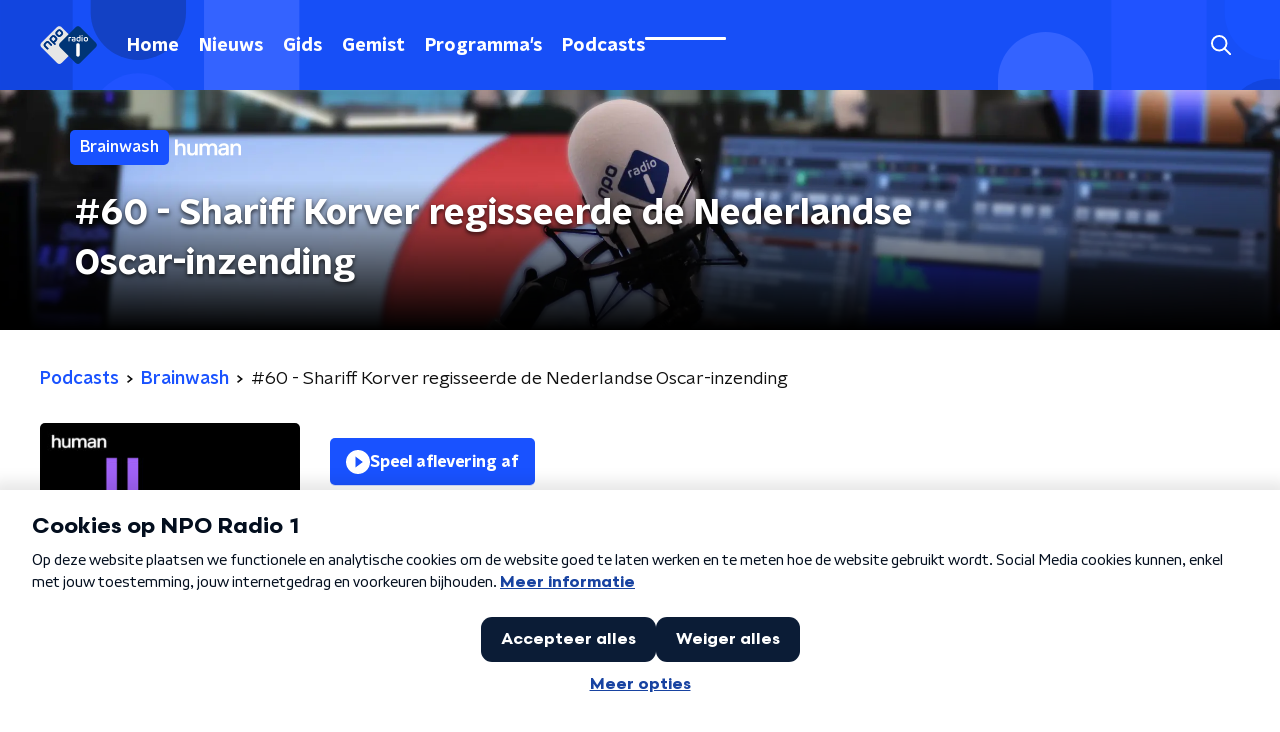

--- FILE ---
content_type: image/svg+xml
request_url: https://www.nporadio1.nl/svg/broadcasters/human.svg
body_size: 447
content:
<svg xmlns="http://www.w3.org/2000/svg" viewBox="0 0 44 12">
  <path fill="#fff"
    d="M4.13 2.87c1.9 0 2.9 1.2 2.9 3.13v4.85H5.26v-4.7c0-1.12-.43-1.72-1.55-1.72-1.22 0-1.92.9-1.92 2.17v4.25H0V.4h1.78v3.66a2.7 2.7 0 0 1 2.35-1.2ZM8.13 7.94V3.1H9.9v4.7c0 1.1.46 1.72 1.55 1.72 1.27 0 1.85-.94 1.85-2.16V3.09h1.78v7.76h-1.78v-.9c-.48.83-1.4 1.13-2.28 1.13-1.9 0-2.9-1.21-2.9-3.14ZM18.1 3.1v.89c.47-.82 1.23-1.12 2.12-1.12 1.04 0 1.95.36 2.45 1.34.52-1.01 1.47-1.34 2.52-1.34 1.76 0 2.84 1.1 2.84 2.98v5h-1.79v-4.7c0-1.09-.36-1.72-1.48-1.72s-1.7.8-1.7 1.95v4.47h-1.79v-4.7c0-1.09-.35-1.72-1.48-1.72-1.12 0-1.7.8-1.7 1.95v4.47h-1.78V3.1h1.78ZM31.59 6.08 34 5.85V5.7c0-1.07-.59-1.41-1.55-1.41-.65 0-1.34.13-1.5.9h-1.84c.29-1.74 1.81-2.32 3.34-2.32 1.77 0 3.34.7 3.34 2.83v5.15H34v-.9c-.56.84-1.55 1.13-2.49 1.13-1.5 0-2.76-.8-2.76-2.54 0-1.73 1.4-2.33 2.84-2.46Zm.21 3.58c1.25 0 2.2-.8 2.2-2.17v-.3l-2.34.23c-.64.06-1.13.42-1.13 1.12 0 .78.58 1.12 1.27 1.12ZM41.1 2.87C43 2.87 44 4.07 44 6v4.85h-1.78v-4.7c0-1.12-.44-1.72-1.56-1.72-1.22 0-1.91.9-1.91 2.17v4.25h-1.79V3.1h1.79v.97a2.7 2.7 0 0 1 2.34-1.2Z" />
</svg>


--- FILE ---
content_type: image/svg+xml
request_url: https://www.nporadio1.nl/svg/broadcasters/powned.svg
body_size: 302
content:
<?xml version="1.0" encoding="utf-8"?>
<svg version="1.1" id="Layer_1" xmlns="http://www.w3.org/2000/svg" xmlns:xlink="http://www.w3.org/1999/xlink" x="0px" y="0px"
     viewBox="0 0 1049 362" style="enable-background:new 0 0 1049 362;" xml:space="preserve">
  <path class="st0" fill="#fff" d="M552,0.6l31.8,67.6C551,26.6,500.1-0.2,443-0.2c-76.7,0-142.1,48.2-167.7,115.9c-5.6-65-60.4-115.2-126.5-115.2
	H0.1c0,239.7,0,11.3,0,355.7h150v-104c50.2,0,93.6-29.8,113.7-72.4c0.5,98.5,80.5,178.2,179.1,178.2c98.9,0,179.1-80.2,179.1-179.1
	c0-12.9-1.4-25.5-4-37.7l103.7,220.6l78.6-167.6l78.8,167.6L1048.6,0.5H552V0.6z"/>
</svg>


--- FILE ---
content_type: application/javascript
request_url: https://www.nporadio1.nl/_next/static/chunks/pages/podcasts/%5BfeedSlug%5D-64d6832da9c98380.js
body_size: 6166
content:
(self.webpackChunk_N_E=self.webpackChunk_N_E||[]).push([[958],{88326:function(n,t,e){(window.__NEXT_P=window.__NEXT_P||[]).push(["/podcasts/[feedSlug]",function(){return e(58097)}])},58097:function(n,t,e){"use strict";e.r(t),e.d(t,{__N_SSP:function(){return K},default:function(){return $}});var r=e(70865),i=e(26297),o=e(52322),a=e(92228),c=e(97729),s=e.n(c),u=e(35505),l=e(14707),d=e(88811),f=e(26187),p=e(81709),h=e(28144),g=e(15007),m=e(868),x=e(25237),v=e.n(x)()((function(){return e.e(9281).then(e.bind(e,39281))}),{ssr:!1}),Z=e(1973);function b(){var n=(0,a.Z)(["\n  padding: 30px 0 0;\n  margin: 30px 0;\n  border-top: 1px solid ",";\n\n  &:first-of-type {\n    border-top-color: ",";\n  }\n"]);return b=function(){return n},n}function C(){var n=(0,a.Z)(["\n  margin-bottom: 20px;\n"]);return C=function(){return n},n}var w=u.ZP.div.withConfig({componentId:"sc-9acb8f5e-0"})(b(),(function(n){return n.theme.textOnLightColor}),(function(n){return n.theme.mainAccentColor})),j=u.ZP.p.withConfig({componentId:"sc-9acb8f5e-1"})(C()),k=function(n){var t=n.description,e=n.id,r=n.imageUrl,i=n.player,a=n.playText,c=n.publishedAt,s=n.title,u=n.url;return(0,o.jsxs)(w,{children:[(0,o.jsx)(v,{publishedAt:c,title:s,url:u}),(0,o.jsx)(j,{children:(0,Z.$G)(t,145)}),(0,o.jsx)(m.Z,{fragment:{id:e,imageUrl:r,name:s,player:i,subtitle:t},playText:a})]})},y=e(96670);function P(){var n=(0,a.Z)(["\n  position: relative;\n  margin-bottom: 15px;\n\n  img {\n    position: absolute;\n    display: block;\n    width: 100%;\n    background: #eee;\n    border-radius: ",";\n  }\n\n  &:after {\n    content: '';\n    display: block;\n    padding-bottom: 100%;\n  }\n"]);return P=function(){return n},n}var I=u.ZP.div.withConfig({componentId:"sc-d5bca07d-0"})(P(),(function(n){return n.theme.defaultBorderRadius})),z=function(n){var t=n.alt,e=n.src,a=(0,i.Z)(n,["alt","src"]);return(0,o.jsx)(I,(0,y.Z)((0,r.Z)({},a),{children:(0,o.jsx)("img",{alt:t,loading:"lazy",src:e})}))},L=e(50374),T=e(14702),S=e(59003),H=e(497),N=e(2998),U=e(23246);function F(){var n=(0,a.Z)(["\n  z-index: 1;\n"]);return F=function(){return n},n}function _(){var n=(0,a.Z)(["\n    display: none;\n  "]);return _=function(){return n},n}function B(){var n=(0,a.Z)(["\n  ","\n"]);return B=function(){return n},n}function O(){var n=(0,a.Z)(["\n  margin-block-end: 30px;\n\n  p {\n    font-weight: ",";\n  }\n\n  a {\n    color: ",";\n    text-decoration: none;\n\n    &:hover {\n      text-decoration: underline;\n    }\n  }\n"]);return O=function(){return n},n}function M(){var n=(0,a.Z)(["\n  display: flex;\n  flex-direction: column;\n"]);return M=function(){return n},n}var R=(0,u.ZP)(L.Z).withConfig({componentId:"sc-f2ca7ea-0"})(F()),V=(0,u.ZP)(p.Z).withConfig({componentId:"sc-f2ca7ea-1"})(B(),U.dW.S(_())),A=u.ZP.div.withConfig({componentId:"sc-f2ca7ea-2"})(O(),(function(n){return n.theme.semiboldFontWeight}),(function(n){return n.theme.mainAccentColor})),E=u.ZP.article.withConfig({componentId:"sc-f2ca7ea-3"})(M()),W=(0,u.Zz)((function(n){var t=n.breadcrumbs,e=n.broadcasters,r=n.buttonPlayText,i=n.episodes,a=n.pageHeaderBackgroundImageUrl,c=n.pageHeaderLabel,u=n.pageHeaderShowDecoration,p=n.pageHeaderTitle,m=n.pagination,x=n.paginationInitialVariant,v=void 0===x?"default":x,b=n.podcast,C=n.podcastAppLinksInitialVariant,w=void 0===C?"default":C,j=n.podcastFeedUrl,y=n.recommendedPodcasts,P=n.shareLinks,I=n.theme;return(0,o.jsxs)(o.Fragment,{children:[(0,o.jsx)(s(),{children:(0,o.jsx)("link",{href:b.rssFeedUrl,rel:"alternate",title:b.name,type:"application/rss+xml"})}),(0,o.jsxs)(E,{children:[(0,o.jsx)(g.Z,{backgroundImageUrl:a,broadcasters:e,label:c,showDecoration:u,title:p}),(0,o.jsxs)(R,{background:I.podcastFeedPageMainBackgroundColor||I.mainContentBackgroundColor,startSlantedHeight:I.mainContentDefaultSlantedHeight,children:[Boolean(t)&&(0,o.jsx)(d.Z,{items:t}),(0,o.jsxs)(f.Z,{children:[(0,o.jsxs)(V,{children:[(0,o.jsx)(z,{alt:b.name,loading:"lazy",src:b.imageUrl}),(0,o.jsx)(l.Z,{shareLinks:P,tags:[]})]}),(0,o.jsxs)(h.Z,{children:[(0,o.jsx)(A,{dangerouslySetInnerHTML:{__html:(0,Z.oK)(b.description)}}),(null===b||void 0===b?void 0:b.podcastNpoLuisterDynamicUrl)&&(0,o.jsx)(N.xb,{initialVariant:w,children:(0,o.jsx)(S.Z,{podcastNpoLuisterUrl:b.podcastNpoLuisterDynamicUrl})}),i.map((function(n){var t=n.description,e=n.id,i=n.imageUrl,a=n.name,c=n.player,s=n.publishedAt,u=n.url;return(0,o.jsx)(k,{description:t,id:e,imageUrl:i,player:c,playText:r,publishedAt:s,title:a,url:u},e)})),m.maxPage>1&&(0,o.jsx)(N.xb,{initialVariant:v,children:(0,o.jsx)(T.Z,{baseHref:j,currentPage:m.currentPage,maxPage:m.maxPage})})]})]})]}),y&&y.spotlightItems.length>0&&(0,o.jsx)(N.xb,{customState:y.customState,initialVariant:y.initialVariant||"mainAccent",children:(0,o.jsx)(H.Z,{isFirst:!0,isLast:!0,sectionTitle:y.sectionTitle,spotlightItems:y.spotlightItems})})]})]})})),D=e(66724),J=e(21264),X=e(31520),K=!0,$=function(n){if((0,D.V)(n))return(0,o.jsx)(X.Z,(0,r.Z)({},n));var t=n.seo,e=n.title,a=n.trackingObj,c=(0,i.Z)(n,["seo","title","trackingObj"]);return(0,o.jsx)(J.Z,{seo:t,title:e,trackingObj:a,children:(0,o.jsx)(W,(0,r.Z)({},c))})}},14354:function(n,t,e){"use strict";e.d(t,{R:function(){return h}});e(52322);var r=e(86557),i=(e(34419),e(92228)),o=e(35505),a=e(23246);function c(){var n=(0,i.Z)(["\n    box-shadow: 0 2px 4px rgba(0, 0, 0, 0.25);\n  "]);return c=function(){return n},n}function s(){var n=(0,i.Z)(["\n  display: block;\n  width: 100%;\n  height: auto;\n  box-shadow: 0 0 4px rgba(0, 0, 0, 0.25);\n  border-radius: ",";\n\n  ","\n"]);return s=function(){return n},n}var u=o.ZP.img.withConfig({componentId:"sc-c3da1944-0"})(s(),(function(n){return n.theme.defaultBorderRadius}),a.wO.M(c())),l=e(88314);function d(){var n=(0,i.Z)(["\n    font-size: 18px;\n    line-height: 24px;\n  "]);return d=function(){return n},n}function f(){var n=(0,i.Z)(["\n  font-family: ",";\n  font-weight: ",";\n  font-size: 17px;\n  line-height: 22px;\n  margin-top: 10px;\n  color: ",";\n\n  ","\n"]);return f=function(){return n},n}(0,o.ZP)(l.Z).withConfig({componentId:"sc-ae90fb2a-0"})(f(),(function(n){return n.theme.semiboldFontFamily}),(function(n){return n.theme.semiboldFontWeight}),(function(n){return"dark"===n.linkAppearance?n.theme.textOnLightColor:n.theme.textOnDarkColor}),a.wO.M(d())),e(39097),e(17066);function p(){var n=(0,i.Z)(["\n  position: relative;\n  display: block;\n  text-decoration: none;\n\n  svg,\n  img,\n  p {\n    transition: all 200ms ease;\n  }\n\n  &:hover {\n    "," {\n      box-shadow: 0 2px 8px rgba(0, 0, 0, 0.6);\n    }\n\n    p {\n      color: ",";\n    }\n\n    svg {\n      opacity: 1;\n    }\n  }\n"]);return p=function(){return n},n}o.ZP.a.withConfig({componentId:"sc-ea6488e5-0"})(p(),u,(function(n){return n.customHoverColor?n.customHoverColor:"light"===n.appearance?n.theme.baseTileWrapperHoverColorOnDark:n.theme.baseTileWrapperHoverColorOnLight}));var h=(0,r.t)("/images/components/base-tile/placeholder.webp")},45890:function(n,t,e){"use strict";var r=e(89755);t.Z=r.Z},52686:function(n,t,e){"use strict";var r=e(92228),i=e(35505),o=e(23246);function a(){var n=(0,r.Z)(["\n    box-shadow: 0 2px 4px rgba(0, 0, 0, 0.25);\n  "]);return a=function(){return n},n}function c(){var n=(0,r.Z)(["\n  width: 100%;\n  height: auto;\n  box-shadow: 0 0 4px rgba(0, 0, 0, 0.25);\n  border-radius: ",";\n  /* since lazyLoading is optional, we set visibility to true by default */\n\n  display: ",";\n  ","\n"]);return c=function(){return n},n}var s=i.ZP.img.withConfig({componentId:"sc-4030dc0b-0"})(c(),(function(n){return n.theme.defaultBorderRadius}),(function(n){var t=n.$isVisible;return void 0===t||t?"block":"none"}),o.wO.M(a()));t.Z=s},77278:function(n,t,e){"use strict";var r=e(92228),i=e(35505),o=e(23246);function a(){var n=(0,r.Z)(["\n  --font-size: 0.875rem;\n\n  color: ",";\n  font-size: var(--font-size);\n  line-height: 1.375;\n  margin: 10px 0 0;\n\n  @media (min-width: ","px) {\n    --font-size: 1rem;\n  }\n"]);return a=function(){return n},n}var c=i.ZP.h3.withConfig({componentId:"sc-67273939-0"})(a(),(function(n){return n.textColor}),o.J7.M);t.Z=c},75007:function(n,t,e){"use strict";var r=e(70865),i=e(96670),o=e(26297),a=e(92228),c=e(52322),s=e(39097),u=e.n(s),l=e(35505),d=e(2998),f=e(17066),p=e(52686);function h(){var n=(0,a.Z)(["\n  --transition-duration: 200ms;\n\n  position: relative;\n  display: block;\n  text-decoration: none;\n\n  p {\n    /* TODO: remove styling like this from the parent, not it's responsibility */\n    color: ",";\n  }\n\n  img {\n    transition: box-shadow var(--transition-duration);\n  }\n\n  h3,\n  p,\n  span {\n    transition: color var(--transition-duration);\n  }\n\n  svg {\n    transition: opacity var(--transition-duration);\n  }\n\n  &:hover {\n    "," {\n      box-shadow: 0 2px 8px rgba(0, 0, 0, 0.6);\n    }\n\n    h3,\n    p,\n    span {\n      color: ",";\n    }\n\n    svg {\n      opacity: 1;\n    }\n  }\n"]);return h=function(){return n},n}var g=l.ZP.a.withConfig({componentId:"sc-386e484-0"})(h(),(function(n){return n.textColor}),p.Z,(function(n){return n.hoverTextColor}));t.Z=function(n){var t=n.children,e=n.className,a=n.href,s=n.lazyLoadingRef,l=(0,o.Z)(n,["children","className","href","lazyLoadingRef"]),p="string"===typeof a&&(0,f.hD)(a),h=(0,d.t8)().state,m=h.hoverTextColor,x=h.textColor;return p?(0,c.jsx)(u(),(0,i.Z)((0,r.Z)({href:p},l),{passHref:!0,children:(0,c.jsx)(g,{className:e,hoverTextColor:m,ref:s,textColor:x,children:t})})):(0,c.jsx)(g,{className:e,hoverTextColor:m,href:String(a),ref:s,rel:"noopener noreferrer",target:"_blank",textColor:x,children:t})}},38280:function(n,t,e){"use strict";e.d(t,{R:function(){return l}});var r=e(52322),i=e(86557),o=e(34419),a=e(2998),c=e(52686),s=e(77278),u=e(75007),l=(0,i.t)("/images/components/base-tile/placeholder.webp");t.Z=function(n){var t=n.className,e=n.href,i=n.imageUrl,d=n.name,f=(0,a.t8)().state.textColor;return(0,r.jsxs)(u.Z,{className:t,href:e,children:[(0,r.jsx)(c.Z,{alt:d,as:o.Z,imageSize:o.l.TILE,imageUrl:i||l,loading:"lazy"}),(0,r.jsx)(s.Z,{textColor:f,children:d})]})}},14702:function(n,t,e){"use strict";var r=e(92228),i=e(52322),o=e(97729),a=e.n(o),c=e(39097),s=e.n(c),u=e(35505),l=e(45890),d=e(2998),f=e(7737),p=e(68365),h=e(93542);function g(){var n=(0,r.Z)(["\n  padding: 15px 0;\n  display: flex;\n  justify-content: center;\n  align-items: center;\n  gap: 15px;\n"]);return g=function(){return n},n}function m(){var n=(0,r.Z)(["\n  display: inline-block;\n  width: 25px;\n  height: 40px;\n  text-align: center;\n  line-height: 40px;\n\n  color: ",";\n"]);return m=function(){return n},n}function x(){var n=(0,r.Z)(["\n  align-items: center;\n  border-radius: ",";\n  display: flex;\n  font-size: 18px;\n  height: 30px;\n  justify-content: center;\n  margin: 0 3px;\n  min-width: 30px;\n  padding: 5px;\n  text-decoration: none;\n  transition: all 0.2s ease;\n\n  @media (hover: hover) {\n    &:hover {\n      background: ",";\n      color: ",";\n    }\n  }\n\n  ","\n  ","\n"]);return x=function(){return n},n}function v(){var n=(0,r.Z)(["\n      font-family: ",";\n      font-weight: ",";\n      color: ",";\n      background: ",";\n    "]);return v=function(){return n},n}function Z(){var n=(0,r.Z)(["\n  color: ",";\n\n  ","\n"]);return Z=function(){return n},n}var b=function(n){var t=n.baseHref,e=n.currentPage,r=n.maxPage,o="".concat(h.env.NEXT_PUBLIC_STATIC_URL_PATH_PREFIX||"").concat(t);return(0,i.jsxs)(a(),{children:[e<r&&(0,i.jsx)("link",{href:(0,f.K)(o,e+1),rel:"next"}),e>1&&(0,i.jsx)("link",{href:(0,f.K)(o,e-1),rel:"prev"})]})},C=u.ZP.div.withConfig({componentId:"sc-bb1382dc-0"})(g()),w=u.ZP.span.withConfig({componentId:"sc-bb1382dc-1"})(m(),(function(n){return n.paginationLinkTextColor})),j=u.ZP.a.withConfig({componentId:"sc-bb1382dc-2"})(x(),(function(n){return n.theme.defaultBorderRadius}),(function(n){return n.paginationLinkHoverBackgroundColor}),(function(n){return n.paginationLinkHoverTextColor}),(function(n){return!n.isCurrent&&"cursor: pointer;"}),(function(n){return n.isCurrent&&"pointer-events: none;"})),k=(0,u.ZP)(j).withConfig({componentId:"sc-bb1382dc-3"})(Z(),(function(n){return n.paginationLinkTextColor}),(function(n){return n.isCurrent&&(0,u.iv)(v(),n.theme.semiboldFontFamily,n.theme.semiboldFontWeight,n.paginationLinkCurrentTextColor,n.paginationLinkCurrentBackgroundColor)}));t.Z=function(n){var t=n.baseHref,e=n.currentPage,r=n.maxPage,o=n.shallow,a=void 0!==o&&o,c=(0,d.t8)().state,u=c.paginationLinkCurrentBackgroundColor,h=c.paginationLinkCurrentTextColor,g=c.paginationLinkHoverBackgroundColor,m=c.paginationLinkHoverTextColor,x=c.paginationLinkTextColor,v=function(){return e>1?(0,i.jsx)(s(),{href:(0,p.W)(t,e-1),passHref:!0,shallow:a,children:(0,i.jsx)(l.Z,{direction:"left"})}):null},Z=function(){return e<r?(0,i.jsx)(s(),{href:(0,p.W)(t,e+1),passHref:!0,shallow:a,children:(0,i.jsx)(l.Z,{})}):null};return(0,i.jsxs)(C,{children:[(0,i.jsx)(b,{baseHref:t,currentPage:e,maxPage:r}),(0,i.jsx)(v,{}),(0,f.X)(e,r).map((function(n,e){var r=n.isCurrent,o=n.isSpacer,c=n.page;return o?(0,i.jsx)(w,{paginationLinkTextColor:x,children:"\u2026"},e):(0,i.jsx)(s(),{href:(0,p.W)(t,c),passHref:!0,shallow:a,children:(0,i.jsx)(k,{isCurrent:r,paginationLinkCurrentBackgroundColor:u,paginationLinkCurrentTextColor:h,paginationLinkHoverBackgroundColor:g,paginationLinkHoverTextColor:m,paginationLinkTextColor:x,children:c})},e)})),(0,i.jsx)(Z,{})]})}},90730:function(n,t,e){"use strict";var r=e(92228),i=e(52322),o=e(2784),a=e(35505),c=e(14354),s=e(34419),u=e(52686),l=e(75007),d=e(2998),f=e(23246),p=e(53029);function h(){var n=(0,r.Z)(["\n  --font-size: 1rem;\n\n  color: ",";\n  font-size: var(--font-size);\n  font-weight: ",";\n  line-height: 1.375;\n  margin: 10px 0 0;\n\n  @media (min-width: ","px) {\n    --font-size: 1.125rem;\n  }\n"]);return h=function(){return n},n}function g(){var n=(0,r.Z)(["\n  --font-size: 1rem;\n\n  color: ",";\n  font-family: ",";\n  font-size: var(--font-size);\n  font-weight: ",";\n  line-height: 1.375;\n  margin: 5px 0 0;\n\n  @media (min-width: ","px) {\n    --font-size: 1.125rem;\n  }\n"]);return g=function(){return n},n}function m(){var n=(0,r.Z)(["\n  --font-size: 1rem;\n\n  color: ",";\n  font-size: var(--font-size);\n  line-height: 1.375;\n  margin: 5px 0 0;\n\n  @media (min-width: ","px) {\n    --font-size: 1.125rem;\n  }\n"]);return m=function(){return n},n}function x(){var n=(0,r.Z)(["\n  margin-bottom: 15px;\n"]);return x=function(){return n},n}var v=a.ZP.h3.withConfig({componentId:"sc-31194a28-0"})(h(),(function(n){return n.textColor}),(function(n){return n.theme.semiboldFontWeight}),f.J7.M),Z=a.ZP.p.withConfig({componentId:"sc-31194a28-1"})(g(),(function(n){return n.textColor}),(function(n){return n.theme.textFontFamily}),(function(n){return n.theme.textFontWeight}),f.J7.M),b=a.ZP.span.withConfig({componentId:"sc-31194a28-2"})(m(),(function(n){return n.textColor}),f.J7.M),C=a.ZP.div.withConfig({componentId:"sc-31194a28-3"})(x());t.Z=function(n){var t=n.broadcasterName,e=n.className,r=n.imageUrl,a=n.name,f=n.podcastFeedName,h=n.url,g=(0,d.t8)().state.textColor,m=(0,o.useRef)(null),x=(0,p.Z)(m,{freezeOnceVisible:!0}),w=Boolean(null===x||void 0===x?void 0:x.isIntersecting);return(0,i.jsxs)(l.Z,{className:e,href:h,lazyLoadingRef:m,children:[(0,i.jsx)(u.Z,{$isVisible:w,alt:a,as:s.Z,height:"281.25",imageSize:s.l.TILE,imageUrl:r||c.R,loading:"lazy",width:"281.25"}),(0,i.jsxs)(C,{children:[(0,i.jsx)(v,{textColor:g,children:a}),Boolean(f)&&(0,i.jsx)(Z,{textColor:g,children:f}),Boolean(t)&&!f&&(0,i.jsx)(b,{textColor:g,children:t})]})]})}},98499:function(n,t,e){"use strict";e.d(t,{Y:function(){return v}});var r=e(92228),i=e(52322),o=e(2784),a=e(35505),c=e(34419),s=e(38280),u=e(52686),l=e(75007),d=e(2998),f=e(23246),p=e(53029);function h(){var n=(0,r.Z)(["\n  --font-size: 0.875rem;\n\n  color: ",";\n  font-size: var(--font-size);\n  line-height: 1.375;\n  margin: 10px 0 0;\n\n  @media (min-width: ","px) {\n    --font-size: 1rem;\n  }\n"]);return h=function(){return n},n}function g(){var n=(0,r.Z)(["\n  --font-size: 0.875rem;\n\n  color: ",";\n  font-size: var(--font-size);\n  line-height: 1.375;\n  margin: 5px 0 0;\n\n  @media (min-width: ","px) {\n    --font-size: 1rem;\n  }\n"]);return g=function(){return n},n}function m(){var n=(0,r.Z)(["\n  margin-bottom: 15px;\n"]);return m=function(){return n},n}var x=a.ZP.h3.withConfig({componentId:"sc-797e76f6-0"})(h(),(function(n){return n.textColor}),f.J7.M),v=a.ZP.p.withConfig({componentId:"sc-797e76f6-1"})(g(),(function(n){return n.textColor}),f.J7.M),Z=a.ZP.div.withConfig({componentId:"sc-797e76f6-2"})(m());t.Z=function(n){var t=n.broadcasterName,e=void 0===t?null:t,r=n.className,a=n.imageUrl,f=n.name,h=n.url,g=(0,d.t8)().state.textColor,m=(0,o.useRef)(null),b=(0,p.Z)(m,{freezeOnceVisible:!0}),C=Boolean(null===b||void 0===b?void 0:b.isIntersecting);return e?(0,i.jsxs)(l.Z,{className:r,href:h,lazyLoadingRef:m,children:[(0,i.jsx)(u.Z,{$isVisible:C,alt:f,as:c.Z,height:"252",imageSize:c.l.TILE,imageUrl:a||s.R,loading:"lazy",width:"252"}),(0,i.jsxs)(Z,{children:[(0,i.jsx)(x,{textColor:g,children:f}),(0,i.jsx)(v,{textColor:g,children:e})]})]}):(0,i.jsx)(s.Z,{className:r,href:h,imageUrl:a,name:f})}},497:function(n,t,e){"use strict";var r=e(92228),i=e(52322),o=e(35505),a=e(50374),c=e(90730),s=e(98499),u=e(2998),l=e(85120),d=e(45521),f=e(23246),p=e(66493);function h(){var n=(0,r.Z)(["\n  padding: ",";\n"]);return h=function(){return n},n}function g(){var n=(0,r.Z)(["\n  overflow-x: auto;\n  overflow-y: hidden;\n  display: flex;\n  margin-left: -20px;\n  margin-right: -20px;\n  padding-left: 20px;\n\n  > a:last-child {\n    position: relative;\n\n    &::after {\n      position: absolute;\n      content: '';\n      right: -20px;\n      width: 20px;\n      height: 100%;\n    }\n  }\n\n  @media (min-width: ","px) {\n    display: grid;\n    grid-gap: 25px;\n    grid-template-columns: repeat(4, 1fr);\n    margin-left: 0;\n    margin-right: 0;\n    padding-left: 0;\n\n    > a:last-child {\n      &::after {\n        right: 0;\n        width: 0;\n      }\n    }\n  }\n"]);return g=function(){return n},n}function m(){var n=(0,r.Z)(["\n  display: inline-block;\n  flex: 0 0 200px;\n  margin-right: 20px;\n\n  @media (min-width: ","px) {\n    flex: 0;\n    margin-right: 0;\n  }\n"]);return m=function(){return n},n}function x(){var n=(0,r.Z)(["\n      "," {\n        color: #fff;\n      }\n    "]);return x=function(){return n},n}function v(){var n=(0,r.Z)(["\n  display: inline-block;\n  flex: 0 0 200px;\n  margin-right: 20px;\n\n  @media (min-width: ","px) {\n    flex: 0;\n    margin-right: 0;\n  }\n\n  ","\n"]);return v=function(){return n},n}var Z=(0,o.ZP)(l.Z).withConfig({componentId:"sc-db56e6ee-0"})(h(),(function(n){return n.theme.contentSectionAttentionLinkWrapperPadding})),b=o.ZP.div.withConfig({componentId:"sc-db56e6ee-1"})(g(),f.J7.M),C=(0,o.ZP)(c.Z).withConfig({componentId:"sc-db56e6ee-2"})(m(),f.J7.M),w=(0,o.ZP)(s.Z).withConfig({componentId:"sc-db56e6ee-3"})(v(),f.J7.M,(function(){if("radio5"===p.o)return(0,o.iv)(x(),s.Y)}));t.Z=(0,o.Zz)((function(n){var t=n.isFirst,e=void 0!==t&&t,r=n.isLast,o=void 0!==r&&r,c=n.moreButton,s=n.sectionTitle,l=n.spotlightItems,f=n.theme,p=(0,u.t8)().state,h=p.background,g=p.backgroundColor,m=p.backgroundFilter,x=p.backgroundPosition,v=p.decoration,j=p.endSlantedColor,k=p.startSlantedColor,y=p.variant;return 0===l.length?null:(0,i.jsxs)(a.Z,{background:h||g,backgroundFilter:m,backgroundPosition:x,decoration:v,endSlantedColor:j||g,endSlantedHeight:o?void 0:f.mainContentDefaultSlantedHeight,startSlantedColor:k||g,startSlantedHeight:e?void 0:f.mainContentDefaultSlantedHeight,variant:y,children:[(0,i.jsx)(d.Z,{children:s}),(0,i.jsx)(b,{children:l.map((function(n){var t=n.id,e=n.imageUrl,r=n.subtitle,o=n.title,a=n.type,c=n.url;return"podcastEpisode"===a?(0,i.jsx)(C,{imageUrl:e,name:o,podcastFeedName:r,url:c},t):"podcastFeed"===a?(0,i.jsx)(w,{broadcasterName:r,imageUrl:e,name:o,url:c},t):void 0}))}),Boolean(c)&&(0,i.jsx)(Z,{href:c.link,children:c.text})]})}))},7737:function(n,t,e){"use strict";e.d(t,{K:function(){return o},X:function(){return i}});var r=function(n,t,e){return{isCurrent:t,isSpacer:n,page:e}},i=function(n,t){if(1===t)return[];var e=[r(!1,1===n,1)];if(t<6){for(var i=2;i<=t;i++)e.push(r(!1,i===n,i));return e}n>3&&(4===n?e.push(r(!1,!1,2)):e.push(r(!0,!1,-1)));for(var o=Math.max(n-1-(n>=t-1?1:0),2),a=Math.min(n+1+(1===n?1:0),t),c=o;c<=a;c++)e.push(r(!1,c===n,c));return n<t-2&&(t-3===n?e.push(r(!1,!1,t-1)):e.push(r(!0,!1,-2))),n<t-1&&e.push(r(!1,!1,t)),e},o=function(n,t){var e=n.split("?"),r=e[1]||"",i=new URLSearchParams(r);1===t?i.delete("page"):i.set("page",String(t));var o=i.toString();return"".concat(e[0]).concat(o?"?".concat(i.toString()):"")}},53029:function(n,t,e){"use strict";var r=e(66383),i=e(2784);t.Z=function(n,t){var e=t.freezeOnceVisible,o=void 0!==e&&e,a=t.root,c=void 0===a?null:a,s=t.rootMargin,u=void 0===s?"0px 0px 128px 0px":s,l=t.threshold,d=void 0===l?0:l,f=(0,i.useState)(),p=f[0],h=f[1],g=(null===p||void 0===p?void 0:p.isIntersecting)&&o,m=function(n){var t=(0,r.Z)(n,1)[0];h(t)};return(0,i.useEffect)((function(){var t=null===n||void 0===n?void 0:n.current;if(Boolean(window.IntersectionObserver)&&!g&&t){var e=new IntersectionObserver(m,{root:c,rootMargin:u,threshold:d});return e.observe(t),function(){return e.disconnect()}}}),[n,JSON.stringify(d),c,u,g]),p}}},function(n){n.O(0,[2089,8573,6968,2821,2040,138,1520,3713,3797,1710,9774,2888,179],(function(){return t=88326,n(n.s=t);var t}));var t=n.O();_N_E=t}]);